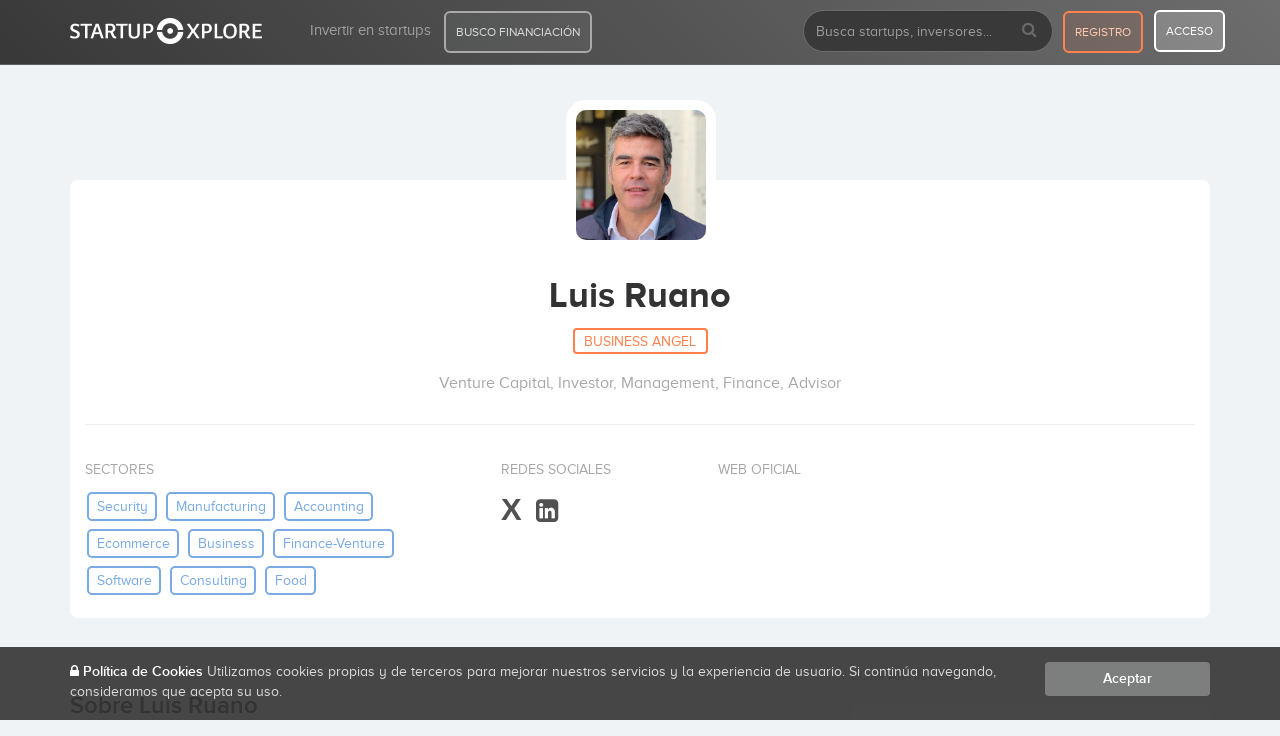

--- FILE ---
content_type: application/javascript
request_url: https://startupxplore.com/static/JKRQVEqCLPnRjmN7n0dgWVMg4bNpeTBtV2RXkCdxb7j.js
body_size: 384
content:
var algoliaMessage = {
    '>=': 'mayor o igual que',
    '<=': 'menor o igual que',
    category: 'Categoría',
    country: 'oficinas: país origen',
    market: 'Mercado',
    marketLocation: 'ubicación de mercado',
    profiles: 'perfiles',
    raising: 'Ronda abierta',
    raisingDesc: 'Startups con ronda abierta',
    raisingFor: 'Filtrar por importe (en miles)',
    raisingForLabel: 'miles',
    raisingLabel: 'Ronda abierta',
    region: 'oficinas: región origen',
    resetFilters:'Quitar filtros',
    searchBarPlaceholder:'Busca startups, inversores o nuevos socios, y filtra',
    search:'buscar por',
    showLess: 'Ver menos',
    showMore: 'Ver más',
    stage: 'etapa',
    title: 'Startupxplore buscador avanzado',
};

--- FILE ---
content_type: application/javascript
request_url: https://startupxplore.com/static/x8Hw21xjZ2fvv7XhdkCD1SZZ87F3vWuU8QYb9q1YCuq.js
body_size: 1649
content:
function AutocompleteEngine(user,algoliaAutocomplete,selector){this.client=algoliasearch(user.user,user.public);this.autocomplete=algoliaAutocomplete;this.selector=selector;var index=this.client.initIndex(user.index);var locations=this.client.initIndex(user.location);var categories=this.client.initIndex(user.category);var urlLanguage=user.language;var categoryHits=2;var locationHits=2;var hasRegionsOrOnlyCountry=false;var path=user.path;var autocompleteOptions=[{source:autocomplete.sources.hits(categories,{hitsPerPage:categoryHits}),templates:{suggestion:function(suggestion){var selection=(suggestion.category.indexOf('/')>-1?'?category=':'')+encodeURIComponent(suggestion.category);return'<a href="'+nearestFormAction()+path.category+selection+'" class="hit" tabindex="0">'+'<div class="hit-row">'+'<div class="hit-image sx-sr-img">'+'<div class="search-icon">'+'<i class="fa fa-tags fa-2x"></i>'+'</div>'+'</div>'+'<div class="hit-content">'+'<span class="hit-name">'+suggestionTemplate(suggestion,'category')+'</span>'+'</div>'+'</div>'+'</a>';}}},{source:function(q,cb){locations.search(q,{hitsPerPage:locationHits},function(error,content){if(error||0==content.nbHits){cb([]);return;}hasRegionsOrOnlyCountry=false;var hits=$.grep(content.hits,function(hit){hasRegionsOrOnlyCountry|=hit._highlightResult.region.matchedWords.length>0;return hit._highlightResult.region.matchedWords.length>0||hit._highlightResult.country.matchedWords.length>0;});if(!hasRegionsOrOnlyCountry){hits=[JSON.parse(JSON.stringify(content.hits[0]))];var prop='region';delete hits[0][prop];delete hits[0]._highlightResult[prop];hasRegionsOrOnlyCountry=hits[0].country;}cb(hits,content);});},templates:{suggestion:function(suggestion,answer){var params;var suggestions;if(suggestion.region){params=path.location+encodeURI(suggestion.country)+'/'+encodeURI(suggestion.region);suggestions=suggestionTemplate(suggestion,'region')+' ('+suggestionTemplate(suggestion,'country')+')';}else{params=path.country+encodeURI(suggestion.country);suggestions=suggestionTemplate(suggestion,'country');}return'<a href="'+nearestFormAction()+params+'" class="hit" '+'tabindex="'+calculateIndex(categoryHits,answer,suggestion)+'">'+'<div class="hit-row">'+'<div class="hit-image sx-sr-img">'+'<div class="search-icon">'+'<i class="fa fa-map-marker fa-2x"></i>'+'</div>'+'</div>'+'<div class="hit-content">'+'<span class="hit-name">'+suggestions+'</span>'+'</div>'+'</div>'+'</a>';}}},{source:autocomplete.sources.hits(index,{hitsPerPage:7,getRankingInfo:1}),templates:{suggestion:function(suggestion,answer){var url=suggestion['url_'+urlLanguage]||suggestion.url;return'<a href="'+getBaseUrl()+url+'" class="hit" '+'tabindex="'+calculateIndex(categoryHits+((answer.query.toLowerCase()==hasRegionsOrOnlyCountry.toString().toLowerCase())?0:locationHits),answer,suggestion)+'">'+'<div class="hit-row">'+'<div class="hit-image sx-sr-img">'+'<img src="'+getImageUrl(suggestion.profileImage)+'" alt="'+suggestion.name+'">'+'</div>'+'<div class="hit-content">'+'<span class="hit-name">'+suggestionTemplate(suggestion,'name')+'</span>'+'<span class="sx-badge '+suggestion.tag.toLowerCase()+'">'+suggestionTemplate(suggestion,'tag')+'</span>'+'<p class="hit-description">'+suggestionTemplate(suggestion,'description')+'</p>'+'</div>'+'</div>'+'</a>';},footer:function(query){if(query.query.toLowerCase()==hasRegionsOrOnlyCountry.toString().toLowerCase()){return;}return'<span class="aa-suggestions">'+'<div class="aa-suggestion">'+'<a href="'+nearestFormAction()+'?q='+encodeURI(query.query)+'" class="hit">'+'<div class="hit-row">'+'<div class="hit-image sx-sr-img">'+'<div class="search-icon">'+'<i class="fa fa-search fa-2x"></i>'+'</div>'+'</div>'+'<div class="hit-content">'+'<span class="hit-name">'+query.query+'</span>'+'</div>'+'</div>'+'</a>'+'</div>'+'</span>';}}}]
this.autocomplete(this.selector,{hint:false},autocompleteOptions);var getBaseUrl=function(){var baseURITrick=$('#base-URI-trick')[0];return(baseURITrick?baseURITrick.getAttribute('value'):document.baseURI).replace(/\/$/,'');};var getImageUrl=function(profileImage){return profileImage?'https://startupxplore.com'+profileImage:'https://startupxplore.com/img/startup-logo-x.png';};var suggestionTemplate=function(suggestion,field){return(suggestion._highlightResult[field]?suggestion._highlightResult[field].value:suggestion[field])||'';};var nearestFormAction=function(){return $('span.algolia-autocomplete').closest('form').attr('action')||'';};var calculateIndex=function(start,answer,suggestion){return start+answer.hits.findIndex(x=>x.objectID==suggestion.objectID)+1;};}(function($){"use strict";$(function(){var inputs=$('input[id^=q-form-search-]');$.each(inputs,function(index,value){new AutocompleteEngine(searchingWith,autocomplete,'#'+inputs[index].id);});});}(jQuery));if(!Array.prototype.findIndex){Array.prototype.findIndex=function(predicate){if(this===null){throw new TypeError('Array.prototype.findIndex called on null or undefined');}if(typeof predicate!=='function'){throw new TypeError('predicate must be a function');}var list=Object(this);var length=list.length>>>0;var thisArg=arguments[1];var value;for(var i=0;i<length;i++){value=list[i];if(predicate.call(thisArg,value,i,list)){return i;}}return-1;};}